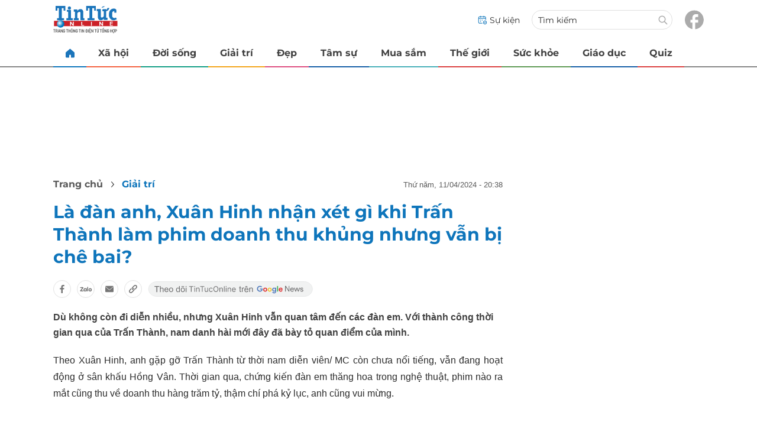

--- FILE ---
content_type: text/html
request_url: https://tintuconline.com.vn/la-dan-anh-xuan-hinh-nhan-xet-gi-khi-tran-thanh-lam-phim-doanh-thu-khung-nhung-van-bi-che-bai-596362.html
body_size: 13185
content:
<!DOCTYPE html>
<html lang="vi" translate="no">
    <head>
        <!-- BEGIN COMPONENT:: COMPONENT1629744 -->
    <meta charset="UTF-8">
    <meta http-equiv="Content-Type" content="text/html; charset=utf-8" />
    <meta name="viewport" content="width=device-width, initial-scale=1, minimum-scale=1, maximum-scale=5, user-scalable=1">    
    <meta name="language" content="vietnamese" />
    <meta name="google" content="notranslate"/>
    <meta name="format-detection" content="telephone=no" />
    <meta name="format-detection" content="email=no" />
        <title>Là đàn anh, Xuân Hinh nhận xét gì khi Trấn Thành làm phim doanh thu khủng</title>
            <meta name="description" content="Dù không còn đi diễn nhiều, nhưng Xuân Hinh vẫn quan tâm đến các đàn em." />
        <meta name="keywords" content="Xuân Hinh , Trấn Thành" />
        <meta name="news_keywords" content="Xuân Hinh , Trấn Thành" />
            <link rel="alternate" type="application/rss+xml" href="https://tintuconline.com.vn/giai-tri.rss">
        <link id="canonical" rel="canonical" href="https://tintuconline.com.vn/la-dan-anh-xuan-hinh-nhan-xet-gi-khi-tran-thanh-lam-phim-doanh-thu-khung-nhung-van-bi-che-bai-596362.html" />
            <meta property="og:description" content="Dù không còn đi diễn nhiều, nhưng Xuân Hinh vẫn quan tâm đến các đàn em. Với thành công thời gian qua của Trấn Thành, nam danh hài mới đây đã bày tỏ quan điểm của mình." itemprop="description" />
            <meta property="og:type" content="article" />
        <meta property="og:url" content="https://tintuconline.com.vn/la-dan-anh-xuan-hinh-nhan-xet-gi-khi-tran-thanh-lam-phim-doanh-thu-khung-nhung-van-bi-che-bai-596362.html" />    
        <meta property="og:title" content="Là đàn anh, Xuân Hinh nhận xét gì khi Trấn Thành làm phim doanh thu khủng nhưng vẫn bị chê bai?" itemprop="name" />
        <meta property="og:image" content="https://ttol.vietnamnetjsc.vn/images/2024/04/11/20/37/sao-viet.jpg?width=0&amp;s=Lq5nhmhT_eCO9peTZyghgg" />
    <meta property="og:site_name" content="tintuconline.com.vn" />
    <!--WebsiteSeo _ CodesVerify-->
    <!-- BEGIN COMPONENT:: COMPONENT5000029 -->
<!--<meta property="fb:pages" content="868192836554915">  -->
<!--<meta name="google-signin-client_id" content="332119470457-94pnj77pdlcpbk4m0gvi2hdej9qg8ath.apps.googleusercontent.com">-->
<!--<link href="https://plus.google.com/101087442200438387860" rel="publisher">-->
<meta property="fb:pages" content="868192836554915">
<meta name="google-signin-client_id" content="332119470457-94pnj77pdlcpbk4m0gvi2hdej9qg8ath.apps.googleusercontent.com">
<link href="https://plus.google.com/101087442200438387860" rel="publisher">

<!-- END COMPONENT:: COMPONENT5000029 -->

    <meta name="REVISIT-AFTER" content="1 DAYS" />
    <meta name="RATING" content="GENERAL" />
    <meta name="DC.title" content="tintuconline.com.vn" />
    <meta name="geo.region" content="VN-HN" />
    <meta name="geo.placename" content="Hà Nội" />
    <meta name="geo.position" content="21.013835;105.831653" />
    <meta name="ICBM" content="21.013835, 105.831653" />
    <meta name="mobile-web-app-capable" content="yes">
    <meta name="apple-mobile-web-app-capable" content="yes" />
            <meta name="robots" content="noarchive, max-snippet:-1, max-image-preview:large, max-video-preview:-1" />
    <link type="image/x-icon" href="https://static.vnncdn.net/v1/tin-tuc-online/icons/favicon-ttol.png" rel="shortcut icon">
    <link rel="apple-touch-icon-precomposed" href="https://res-files.vnncdn.net/vps_images/000001/000003/2025/2/20/72x72-52169.png" sizes="72x72">
    <link rel="apple-touch-icon-precomposed" href="https://res-files.vnncdn.net/vps_images/000001/000003/2025/2/20/144x144-52182.png" sizes="144x144">
    <link rel="apple-touch-icon-precomposed" href="https://res-files.vnncdn.net/vps_images/000001/000003/2025/2/20/57x57-52143.png" sizes="57x57">
    <link rel="apple-touch-icon-precomposed" href="https://res-files.vnncdn.net/vps_images/000001/000003/2025/2/20/144x144-52182.png" sizes="114x114">
    <link rel="nokia-touch-icon" href="https://res-files.vnncdn.net/vps_images/000001/000003/2025/2/20/57x57-52143.png">
    <link rel="apple-touch-icon-precomposed" href="https://res-files.vnncdn.net/vps_images/000001/000003/2025/2/20/144x144-52182.png" sizes="1x1">
<!-- END COMPONENT:: COMPONENT1629744 -->


        <!-- BEGIN COMPONENT:: COMPONENT1629745 -->
<script src="https://res-files.vnncdn.net/files/vnnrootconfig-2.js"></script>
<meta name="format-detection" content="telephone=no">
<!-- END COMPONENT:: COMPONENT1629745 -->


        <!-- BEGIN COMPONENT:: COMPONENT1629746 -->
<meta name="facebook-domain-verification" content="6w99ykae4xibbyw4w6ni82k7u2c60l" />
<meta http-equiv="x-dns-prefetch-control" content="on">
<link rel="dns-prefetch" href="https://comment.vietnamnet.vn"/>
<link rel="dns-prefetch" href="https://infonet.vietnamnet.vn"/>
<link rel="dns-prefetch" href="https://res-files.vnncdn.net"/>
<link rel="dns-prefetch" href="https://static-images.vnncdn.net"/>
<link rel="dns-prefetch" href="https://static2-images.vnncdn.net"/>
<link rel="dns-prefetch" href="https://static.vnncdn.net"/>
<link rel="dns-prefetch" href="https://account.vietnamnet.vn"/>
<link rel="dns-prefetch" href="https://tracking.vietnamnetad.vn"/>
<link rel="dns-prefetch" href="https://img.vietnamnetad.vn"/>
<link rel="dns-prefetch" href="https://log.vietnamnetad.vn"/>
<link rel="dns-prefetch" href="https://vads.net.vn"/>
<link rel="dns-prefetch" href="https://log.vads.net.vn"/>
<link rel="dns-prefetch" href="https://adservice.google.com"/>
<link rel="dns-prefetch" href="https://adservice.google.com.vn"/>
<link rel="dns-prefetch" href="https://fonts.googleapis.com"/>
<link rel="dns-prefetch" href="https://fonts.gstatic.com"/>
<link rel="dns-prefetch" href="https://www.googletagmanager.com"/>
<link rel="dns-prefetch" href="https://www.google-analytics.com"/>
<link rel="dns-prefetch" href="https://pagead2.googlesyndication.com"/>
<link rel="dns-prefetch" href="https://media1.admicro.vn"/>
<link rel="dns-prefetch" href="https://lg1.logging.admicro.vn"/>
<link rel="dns-prefetch" href="https://contineljs.com"/>
<link rel="dns-prefetch" href="https://static.contineljs.com"/>
<link rel="dns-prefetch" href="https://tracking.vnncdn.net"/>
<link rel="dns-prefetch" href="https://track-srv.vietnamnet.vn"/>
<link rel="preconnect" href="https://res-files.vnncdn.net"/>
<link rel="preconnect" href="https://fonts.googleapis.com"/>
<link rel="preconnect" href="https://fonts.gstatic.com"/>
<link rel="preconnect" href="https://www.googletagmanager.com"/>
<link rel="preconnect" href="https://www.google-analytics.com"/>
<link rel="preconnect" href="https://pagead2.googlesyndication.com"/>
<!-- Google Analytics 4 -->
<script async src="https://www.googletagmanager.com/gtag/js?id=G-VB6DJS7XED"></script>
    <script>
        var tracked_url = window.location.pathname + window.location.search + window.location.hash;
        var cate_path = 'giai-tri';
        if(cate_path.length>0)
        {
            tracked_url = '/' + cate_path + tracked_url;
        }
        window.dataLayer = window.dataLayer || [];
        dataLayer.push({
            'ArticleId': '596362',
            'ArticleType': 'Bài thường',
            'ArticleCategory': 'Giải trí',
            'ArticleSubCategory': '',
            'ArticleAuthor': '',
            'ArticlePublishDate': '2024-04-11T20:38:05.000 +07:00',
            'ArticleEvent': '',
            'ArticleLine': '',
            'ArticleFullUrl': tracked_url,
            'ArticleFullText': '',
            'userN': ''
        });
    </script>
    <!-- Global site tag (gtag.js) - Google Analytics 4 -->
    <script>
        window.dataLayer = window.dataLayer || [];
        function gtag(){dataLayer.push(arguments);}
        gtag('js', new Date());
        gtag('config', 'G-VB6DJS7XED');
    </script>
    <!-- Google Tag Manager  -->
    <script>
        (function(w,d,s,l,i){w[l]=w[l]||[];w[l].push({'gtm.start':
        new Date().getTime(),event:'gtm.js'});var f=d.getElementsByTagName(s)[0],
        j=d.createElement(s),dl=l!='dataLayer'?'&l='+l:'';j.async=true;j.src=
        'https://www.googletagmanager.com/gtm.js?id='+i+dl;f.parentNode.insertBefore(j,f);
        })(window,document,'script','dataLayer','GTM-WGQJGGH');
    </script>
    <script type="application/ld+json">
    {
        "@context": "http://schema.org",
        "@type": "BreadcrumbList",
        "itemListElement": [{
        "@type": "ListItem",
        "position": 1,
        "item": "https://tintuconline.com.vn",
        "name": "Trang chủ"
        }
        
,{"@type": "ListItem","position": 2,"name": "Giải trí","item": "https://tintuconline.com.vn/giai-tri"}]
    }
    </script> 
    <script type="application/ld+json">
    {
        "@context": "http://schema.org",
        "@type": "NewsArticle",
        "mainEntityOfPage":{
            "@type":"WebPage",
            "@id":"https://tintuconline.com.vn/la-dan-anh-xuan-hinh-nhan-xet-gi-khi-tran-thanh-lam-phim-doanh-thu-khung-nhung-van-bi-che-bai-596362.html"
        },
        "headline": "Là đàn anh, Xuân Hinh nhận xét gì khi Trấn Thành làm phim doanh thu khủng",
        "image": {
            "@type": "ImageObject",
            "url": "https://ttol.vietnamnetjsc.vn/images/2024/04/11/20/37/sao-viet.jpg?width=0&amp;s=Lq5nhmhT_eCO9peTZyghgg",
            "width": 700,
            "height":400
        },
        "datePublished": "2024-04-11T20:38:05.000 +07:00",
        "dateModified": "2024-04-11T20:38:05.000 +07:00",
        "author": [],
        "publisher": {
            "@type": "Organization",
            "name": "https://tintuconline.com.vn",
            "logo": {
            "@type": "ImageObject",
            "url": "https://res-files.vnncdn.net/vps_images/000001/000003/2025/2/20/144x144-52182.png",
            "width": 130,
            "height": 60
            }
        },
        "description": "Dù không còn đi diễn nhiều, nhưng Xuân Hinh vẫn quan tâm đến các đàn em. Với thành công thời gian qua của Trấn Thành, nam danh hài mới đây đã bày tỏ quan điểm của mình."
    }
    </script>
<script type="text/javascript">
window.AviviD = window.AviviD || {settings:{},status:{}}; AviviD.web_id = "tintuconline"; AviviD.category_id = "20250225000001"; AviviD.tracking_platform = 'likr'; (function(w,d,s,l,i){w[l]=w[l]||[];w[l].push({'gtm.start': new Date().getTime(),event:'gtm.js'});var f=d.getElementsByTagName(s)[0], j=d.createElement(s),dl=l!='dataLayer'?'&l='+l:'';j.async=true;j.src= 'https://www.googletagmanager.com/gtm.js?id='+i+dl+'&timestamp='+new Date().getTime();f.parentNode.insertBefore(j,f); })(window,document,'script','dataLayer','GTM-W9F4QDN'); (function(w,d,s,l,i){w[l]=w[l]||[];w[l].push({'gtm.start': new Date().getTime(),event:'gtm.js'});var f=d.getElementsByTagName(s)[0], j=d.createElement(s),dl=l!='dataLayer'?'&l='+l:'';j.async=true;j.src= 'https://www.googletagmanager.com/gtm.js?id='+i+dl+'&timestamp='+new Date().getTime();f.parentNode.insertBefore(j,f); })(window,document,'script','dataLayer','GTM-MKB8VFG');
</script>
<!-- END COMPONENT:: COMPONENT1629746 -->

        
        <link vnn="vnncss" rel="stylesheet" href="https://res-files.tintuconline.com.vn/vps_jscss/00002/000012/2025/9/5/css-adc27a74e76c4dadb252f578ad354f4a-desktop-1014-59.css?s=UPSo-jvSzk9vE5bedzBdjg" />

        <!-- BEGIN COMPONENT:: COMPONENT1629747 -->

<!-- END COMPONENT:: COMPONENT1629747 -->

        
        
    </head>

    <body>
        <!-- BEGIN COMPONENT:: COMPONENT1629748 -->
<noscript><iframe src="https://www.googletagmanager.com/ns.html?id=GTM-WGQJGGH" height="0" width="0" style="display:none;visibility:hidden"></iframe></noscript>
<!-- End Google Tag Manager (noscript) -->

<input type="hidden" vadscore-url="https://img.vietnamnetad.vn/vadsv2/vadscore.v34.js">
<!-- END COMPONENT:: COMPONENT1629748 -->


        <div class="wrapper">
            <!-- BEGIN COMPONENT:: COMPONENT1629749 -->
    <div id="adzone39" class="vmcadszone banner-top-mashead mobile ads-mobile" data="https://vads.net.vn/Ad?z=39&w=3&domain={p}&isvast=0" style="width: 100vw;min-height: calc(100vw/2);"></div>
<!-- END COMPONENT:: COMPONENT1629749 -->




            <div class="header-anniversary-50years">
                <!-- <style>
                    .header-anniversary-50years .header {
                        background-image: url("https://static.vnncdn.net/v1/tin-tuc-online/backgrounds/bg-pc-header-ttol-2-9-2025.jpg");
                        background-repeat: no-repeat;
                        background-position: 35%;
                        background-size: cover;
                    }

                    .header-anniversary-50years .menus {
                        background: #fff;
                    }

                    @media screen and (max-width: 1023px) {
                        
                    }
                    
                    @media screen and (max-width: 767px) {
                        .header-anniversary-50years {
                            background-image: unset;
                        }

                        .header-anniversary-50years .header {
                            background-image: url("https://static.vnncdn.net/v1/tin-tuc-online/backgrounds/bg-mb-header-ttol-2-9-2025.jpg");
                            background-repeat: no-repeat;
                            background-position: top;
                            background-size: cover;
                        }
                    }
                </style> -->

                <!-- BEGIN COMPONENT:: COMPONENT1629750 -->
<header class="header vnn-header">
    <div class="header__main">
        <div class="header__left">
            <button type="button" class="btn-hamburger" title="Hamburger menu">
                <span class="icon-hamburger" style="background-position: center; background-repeat: no-repeat; background-size: contain;"></span>
            </button>
                <a href='/' class="logo-website">
                    <!-- BEGIN COMPONENT:: COMPONENT1629753 -->


<img class="" src="https://static.vnncdn.net/v1/tin-tuc-online/logos/logo-tin-tuc-online.svg" alt="logotintuconline.svg" />


<!-- END COMPONENT:: COMPONENT1629753 -->

                </a>
            <!-- BEGIN COMPONENT:: COMPONENT1629765 -->
<!-- END COMPONENT:: COMPONENT1629765 -->

        </div>
        <ul class="header__right">       
            <li class="header__right-item">
                <a href="/su-kien">
                    <span class="icon-su-kien"></span>
                    <span>Sự kiện</span>
                </a>
            </li>
            <li class="header__right-item form-search-wrapper">
                <form method="get" action="/tim-kiem" class="form-search">
                    <input type="text" class="field-input" name="q" placeholder="Tìm kiếm">
                    <button class="btn-submit">
                        <span class="icon-search"></span>
                    </button>
                </form>
                <label for="toggleExpand">
                    <span class="icon-search"></span>
                </label>
            </li>
            <li class="header__right-item">
                <a href="https://www.facebook.com/tintuconlinevnn">
                    <span class="icon-fb"></span>
                </a>
            </li>
        </ul>
    </div>

    <input id="toggleExpand" type="checkbox" hidden/>
    <form class="form-search-expand" method="get" action="/tim-kiem">
        <label class="btn-back" for="toggleExpand">
            <img src="https://static.vnncdn.net/v1/tin-tuc-online/icons/icon-back.svg" alt="icon"/>
        </label>
        <input type="text" placeholder="Nhập từ khóa để tìm kiếm..."/ name="q">
        <button class="btn-submit">
            <span class="icon-search"></span>
        </button>
    </form>
</header>
<!-- END COMPONENT:: COMPONENT1629750 -->


                <!-- BEGIN COMPONENT:: COMPONENT1629751 -->

<nav class="menus">
    <div class="menus__wrapper swiper">
        <ul class="menus__list swiper-wrapper">
            <li class="menus__list-item swiper-slide" routerActive="/" exact="true">
                <a href="/" title="tintuconline"><span class="icon-home"></span></a>
            </li>
                    <li class="menus__list-item swiper-slide" routerActive="/xa-hoi">
                            <a title="Xã hội" href="/xa-hoi" data-utm-source="#source=trangchu&medium=menu-top">
                                Xã hội
                            </a>

                    </li>
                    <li class="menus__list-item swiper-slide" routerActive="/doi-song">
                            <a title="Đời sống" href="/doi-song" data-utm-source="#source=trangchu&medium=menu-top">
                                Đời sống
                            </a>

                    </li>
                    <li class="menus__list-item swiper-slide" routerActive="/giai-tri">
                            <a title="Giải trí" href="/giai-tri" data-utm-source="#source=trangchu&medium=menu-top">
                                Giải trí
                            </a>

                    </li>
                    <li class="menus__list-item swiper-slide" routerActive="/dep">
                            <a title="Đẹp" href="/dep" data-utm-source="#source=trangchu&medium=menu-top">
                                Đẹp
                            </a>

                    </li>
                    <li class="menus__list-item swiper-slide" routerActive="/tam-su">
                            <a title="Tâm sự" href="/tam-su" data-utm-source="#source=trangchu&medium=menu-top">
                                Tâm sự
                            </a>

                    </li>
                    <li class="menus__list-item swiper-slide" routerActive="/mua-sam">
                            <a title="Mua sắm" href="/mua-sam" data-utm-source="#source=trangchu&medium=menu-top">
                                Mua sắm
                            </a>

                    </li>
                    <li class="menus__list-item swiper-slide" routerActive="/the-gioi">
                            <a title="Thế giới" href="/the-gioi" data-utm-source="#source=trangchu&medium=menu-top">
                                Thế giới
                            </a>

                    </li>
                    <li class="menus__list-item swiper-slide" routerActive="/suc-khoe">
                            <a title="Sức khỏe" href="/suc-khoe" data-utm-source="#source=trangchu&medium=menu-top">
                                Sức khỏe
                            </a>

                    </li>
                    <li class="menus__list-item swiper-slide" routerActive="/giao-duc">
                            <a title="Giáo dục" href="/giao-duc" data-utm-source="#source=trangchu&medium=menu-top">
                                Giáo dục
                            </a>

                    </li>
                    <li class="menus__list-item swiper-slide" routerActive="/quiz">
                            <a title="Quiz" href="/quiz" data-utm-source="#source=trangchu&medium=menu-top">
                                Quiz
                            </a>

                    </li>
        </ul>
        <div class="menus__pagination">
            <button class="nav-directNext hidden" title="Next">
                <span class="icon-directNext"></span>
            </button>
            <button class="nav-directPrev hidden" title="Previous">
                <span class="icon-directPrev"></span>
            </button>
        </div>
    </div>
</nav>

<!-- BEGIN COMPONENT:: COMPONENT1629752 -->
<div class="hamburger ">
    <div class="hamburger__wrapper">
        <div class="hamburger__head">
            <h2 class="logo-website">
                <a href="/" title="ttol">
                    <!-- BEGIN COMPONENT:: COMPONENT1629753 -->


<img class="" src="https://static.vnncdn.net/v1/tin-tuc-online/logos/logo-tin-tuc-online.svg" alt="logotintuconline.svg" />


<!-- END COMPONENT:: COMPONENT1629753 -->

                </a>
            </h2>
            
            <button class="btn-hamburger" type="button" title="Hamburger menu">
                <span class="icon-close"></span>
            </button>
        </div>
        <div class="hamburger__main">       
                <ul class="hamburger__main-list">
                            <li class="hamburger__main-item">
                                <a  title="Xã hội" href="/xa-hoi">Xã hội</a>
                            </li>
                            <li class="hamburger__main-item">
                                <a  title="Đời sống" href="/doi-song">Đời sống</a>
                            </li>
                            <li class="hamburger__main-item">
                                <a  title="Giải trí" href="/giai-tri">Giải trí</a>
                            </li>
                            <li class="hamburger__main-item">
                                <a  title="Đẹp" href="/dep">Đẹp</a>
                            </li>
                            <li class="hamburger__main-item">
                                <a  title="Tâm sự" href="/tam-su">Tâm sự</a>
                            </li>
                            <li class="hamburger__main-item">
                                <a  title="Mua sắm" href="/mua-sam">Mua sắm</a>
                            </li>
                            <li class="hamburger__main-item">
                                <a  title="Thế giới" href="/the-gioi">Thế giới</a>
                            </li>
                            <li class="hamburger__main-item">
                                <a  title="Sức khỏe" href="/suc-khoe">Sức khỏe</a>
                            </li>
                            <li class="hamburger__main-item">
                                <a  title="Giáo dục" href="/giao-duc">Giáo dục</a>
                            </li>
                            <li class="hamburger__main-item">
                                <a  title="Quiz" href="/quiz">Quiz</a>
                            </li>
                </ul>
        </div>
        <div class="hamburger__bottom">
            <ul class="hamburger__bottom-social">
                <li class="hamburger__bottom-social--item">
                    <a href="/su-kien" class="social-text">Sự kiện</a>
                </li>
                <li class="hamburger__bottom-social--item">
                    <a href="/tuyen-bai">Tuyến bài</a>
                </li>
            </ul>
        </div>
    </div>
</div>
<!-- END COMPONENT:: COMPONENT1629752 -->

<!-- END COMPONENT:: COMPONENT1629751 -->

            </div>

            <!-- BEGIN COMPONENT:: COMPONENT1629755 -->

<div class="vmcadszone desktop ads-desktop mt-20" id="adzone1" data="https://vads.net.vn/Ad?z=1&w=3&domain={p}&isvast=0" style="min-height: 170px;"></div>
<!-- END COMPONENT:: COMPONENT1629755 -->


            <!-- BEGIN COMPONENT:: COMPONENT1629766 -->

<!-- END COMPONENT:: COMPONENT1629766 -->



                    <input type="hidden" id="layoutCustom" data-value="" data-value-layout="COMPONENT1629763" data-type="1">
<!-- BEGIN COMPONENT:: COMPONENT1629802 -->

<!-- BEGIN COMPONENT:: COMPONENT1629772 -->



<script> 
    window.vnnads = {
        url: 'https://tintuconline.com.vn/giai-tri'
    };
</script>

    <input type="hidden" id="queryCatUrl" data-query-caturl="caturl" value="/giai-tri">
    <div style="display:none;" articletrackingv3="true" domain="vietnamnet.vn" categoryalias="/giai-tri" articleid="596362" action="view"></div>


<input type="hidden" class="vnn-user-info"/>
<input type="hidden" data-id="596362" name="currenttitle" class="current-title" title="L&#xE0; &#x111;&#xE0;n anh, Xu&#xE2;n Hinh nh&#x1EAD;n x&#xE9;t g&#xEC; khi Tr&#x1EA5;n Th&#xE0;nh l&#xE0;m phim doanh thu kh&#x1EE7;ng nh&#x1B0;ng v&#x1EAB;n b&#x1ECB; ch&#xEA; bai?">
<input type="hidden" id="infoConfigGlobalId" template-group-id="2019004" data-premium='False'  data-cate-podcast="false" data-display-type='1' data-url-main-cate="/giai-tri" data-objectid-encrypt="ecNr6KgI5Fsea-qEXjKB6g.." data-objectid="596362" data-categoryid="01QKU2" data-pageid="adc27a74e76c4dadb252f578ad354f4a" data-componentid="COMPONENT1629745" data-websiteid="000012" data-catname="chitiet">




<input type="hidden" class="vnn-panorama-module" css='["https://res-files.tintuconline.com.vn/vps_jscss/00002/000012/2025/2/26/panorama-75-1093.css?width=0\u0026s=U8cw6rBK1aEomzPMHMOOtg","https://res-files.tintuconline.com.vn/vps_jscss/00002/000012/2025/2/26/pannellum-59-1094.css?width=0\u0026s=rUhfzYT9z2dDJI9WrWvD9Q"]' script='https://res-files.tintuconline.com.vn/vps_jscss/00002/000012/2025/2/26/vnnpanorama-90-1095.js?width=0&amp;s=KdUqPSIMTE6JCTlshhlmtg'>

<!-- END COMPONENT:: COMPONENT1629772 -->


<!-- BEGIN COMPONENT:: COMPONENT1629773 -->

    <div class="nav-controls nav__controls vnn-nav-control vnn-share-social ">
        <div class="nav-controls__menu">
           <div class="nav-controls__menu-left">
                <button class="nav-controls__menu-btn vnn-control-hamburger-btn action-item--more-1">
                    <span class="icon-hamburger"></span>
                </button>
                <a href="/" class="logo-website">

                    <img src="https://static.vnncdn.net/v1/tin-tuc-online/logos/logo-tin-tuc-online.svg" alt="logotintuconline">
                </a>
            </div>
            <div class="nav-controls__menu-group">
                <button class="item-share vnn-share-social-btn"></button>
                <button class="item-text-range vnn-text-range-btn">Aa</button>
            </div>
        </div>
        <div class="nav-controls__share vnn-nav-control-share">
            <button class="vnn-btn-share facebook" data-url="/la-dan-anh-xuan-hinh-nhan-xet-gi-khi-tran-thanh-lam-phim-doanh-thu-khung-nhung-van-bi-che-bai-596362.html" data-share-type="facebook" title="Chia sẻ với Facebook">
                <img src="https://static.vnncdn.net/v1/2sao/icons/facebook-share-social.svg" alt="share facebook">
                <span>Facebook</span>
            </button>
            <button class="vnn-btn-share email" data-title="L&#xE0; &#x111;&#xE0;n anh, Xu&#xE2;n Hinh nh&#x1EAD;n x&#xE9;t g&#xEC; khi Tr&#x1EA5;n Th&#xE0;nh l&#xE0;m phim doanh thu kh&#x1EE7;ng nh&#x1B0;ng v&#x1EAB;n b&#x1ECB; ch&#xEA; bai?" data-share-type="email" data-url="/la-dan-anh-xuan-hinh-nhan-xet-gi-khi-tran-thanh-lam-phim-doanh-thu-khung-nhung-van-bi-che-bai-596362.html" title="Chia sẻ với Email">
                <img src="https://static.vnncdn.net/v1/2sao/icons/email-share-social.svg" alt="share email">
                <span>Email</span>
            </button>
            <button class="vnn-btn-share zalo" data-title="L&#xE0; &#x111;&#xE0;n anh, Xu&#xE2;n Hinh nh&#x1EAD;n x&#xE9;t g&#xEC; khi Tr&#x1EA5;n Th&#xE0;nh l&#xE0;m phim doanh thu kh&#x1EE7;ng nh&#x1B0;ng v&#x1EAB;n b&#x1ECB; ch&#xEA; bai?" data-url="/la-dan-anh-xuan-hinh-nhan-xet-gi-khi-tran-thanh-lam-phim-doanh-thu-khung-nhung-van-bi-che-bai-596362.html" title="Chia sẻ với Zalo" data-share-type="zalo">
                <img src="https://static.vnncdn.net/v1/2sao/icons/zalo-share-social.svg" alt="share zalo">
                <div class="zalo-share-button" data-href="" data-oaid="579745863508352884" data-layout="4" data-color="blue" data-customize="true"></div>
                <span>Zalo</span>
            </button>
            <button class="vnn-btn-share copy-url" data-share-type="share" data-url="/la-dan-anh-xuan-hinh-nhan-xet-gi-khi-tran-thanh-lam-phim-doanh-thu-khung-nhung-van-bi-che-bai-596362.html" title="Sao chép liên kết">
                <img src="https://static.vnncdn.net/v1/2sao/icons/link-share-social.svg" alt="share link">
                <span>Sao chép liên kết</span>
            </button>
        </div>
        <div class="nav-controls__text vnn-nav-control-text">
            <span class="text-left">Aa</span>
            <input min="100" max="135" value="25" type="range" step="0.5">
            <span class="text-right">Aa</span>
        </div>
    </div>
<!-- END COMPONENT:: COMPONENT1629773 -->


        <div class="main bg-white">
            <div class="container detail-page gap-40 ">
                <div class="container__left not-pl">
                    <!-- BEGIN COMPONENT:: COMPONENT1629774 -->

    <div class="bread-crumb-detail sm-show-time">
        <ul>
            <li>
                <a href="/">
                <span class="show-name-desktop">Trang chủ</span>
                <span class="show-icon-mobile">
                    <img class="icon-home" src="https://static.vnncdn.net/v1/icon/home_mobile.svg"
                        alt="https://static.vnncdn.net/v1/icon/home_mobile.svg" />            
                </span>
                    
                </a>
            </li>
        
                <li>
                    <a href="/giai-tri" title="Giải trí">
                        Giải trí
                    </a>
                </li>
        </ul>
            <div class="bread-crumb-detail__time">
                <p>Thứ Năm, 11/04/2024 - 20:38</p>
            </div>
    </div>
<!-- END COMPONENT:: COMPONENT1629774 -->


                    <div class="content-detail content-detail-type-1 content-mobile-change">

                        <h1 class="content-detail-title">Là đàn anh, Xuân Hinh nhận xét gì khi Trấn Thành làm phim doanh thu khủng nhưng vẫn bị chê bai?</h1>

                        <!-- BEGIN COMPONENT:: COMPONENT1629779 -->



<!-- END COMPONENT:: COMPONENT1629779 -->

                        
                        <!-- BEGIN COMPONENT:: COMPONENT1629781 -->

<!-- END COMPONENT:: COMPONENT1629781 -->


                        <!-- BEGIN COMPONENT:: COMPONENT1629789 -->

<div class="vnn-share-social share-social sm-hidden ">
    <a class="share-social__link facebook vnn-btn-share hidden-md" title="Chia sẻ bài viết lên facebook" href="javasctip:void(0);" data-url="/la-dan-anh-xuan-hinh-nhan-xet-gi-khi-tran-thanh-lam-phim-doanh-thu-khung-nhung-van-bi-che-bai-596362.html"
        data-share-type="facebook">
        <span class="icon"></span>
    </a>
    <a class="share-social__link zalo vnn-btn-share hidden-md" title="Chia sẻ bài viết lên zalo" href="javasctip:void(0);" data-title="Là đàn anh, Xuân Hinh nhận xét gì khi Trấn Thành làm phim doanh thu khủng nhưng vẫn bị chê bai?"
        data-url="/la-dan-anh-xuan-hinh-nhan-xet-gi-khi-tran-thanh-lam-phim-doanh-thu-khung-nhung-van-bi-che-bai-596362.html" data-share-type="zalo">
        <div class="zalo-share-button" data-href="" data-oaid="579745863508352884" data-layout="4" data-color="blue"
            data-customize="true"></div>
        <span class="icon"></span>
    </a>
    <a class="share-social__link email vnn-btn-share hidden-md" title="Chia sẻ bài viết lên email" href="javasctip:void(0);" data-title="Là đàn anh, Xuân Hinh nhận xét gì khi Trấn Thành làm phim doanh thu khủng nhưng vẫn bị chê bai?"
        data-url="/la-dan-anh-xuan-hinh-nhan-xet-gi-khi-tran-thanh-lam-phim-doanh-thu-khung-nhung-van-bi-che-bai-596362.html" data-share-type="email">
        <span class="icon"></span>
    </a>
    <a class="share-social__link share tooltip vnn-btn-share hidden-md" href="javasctip:void(0);" title="Sao chép liên kết" data-url="/la-dan-anh-xuan-hinh-nhan-xet-gi-khi-tran-thanh-lam-phim-doanh-thu-khung-nhung-van-bi-che-bai-596362.html"
        data-share-type="share">
        <span class="tooltiptext" id="myTooltip">Sao chép liên kết</span>
        <span class="icon"></span>
    </a>
        <a class="gg_news" rel="noopener nofollow" target="_blank" alt="Theo dõi Tintuconline trên Google News"
            href="https://news.google.com/publications/CAAqBwgKMJ_izgswzv3lAw?hl=vi&gl=VN&ceid=VN%3Avi">
            <img src="https://static.vnncdn.net/v1/tin-tuc-online/icons/icon-follow-ttol-gg.svg" alt="Theo dõi Tintuconline trên Google News">
        </a>
</div>
<!-- END COMPONENT:: COMPONENT1629789 -->


                        <!-- BEGIN COMPONENT:: COMPONENT1629815 -->

<!-- END COMPONENT:: COMPONENT1629815 -->


                        <!-- BEGIN COMPONENT:: COMPONENT1629808 -->
<!-- END COMPONENT:: COMPONENT1629808 -->


                        <h2 class="content-detail-sapo sm-sapo-mb-0">Dù không còn đi diễn nhiều, nhưng Xuân Hinh vẫn quan tâm đến các đàn em. Với thành công thời gian qua của Trấn Thành, nam danh hài mới đây đã bày tỏ quan điểm của mình.</h2>
                        <div class="maincontent main-content" id="maincontent">
<p style="text-align:justify">Theo&nbsp;Xuân Hinh, anh gặp gỡ&nbsp;Trấn Thành&nbsp;từ thời nam diễn viên/ MC còn chưa nổi tiếng, vẫn đang hoạt động ở sân khấu Hồng Vân. Thời gian qua, chứng kiến đàn em thăng hoa trong nghệ thuật, phim nào ra mắt cũng thu về doanh thu hàng trăm tỷ, thậm chí phá kỷ lục, anh cũng vui mừng.</p>

<p style="text-align: center;"><em><picture><!--[if IE 9]><video style="display: none;"><![endif]--><source data-srcset="https://ttol.vietnamnetjsc.vn/images/2024/04/11/20/38/photo-2-17128388850291852896830.jpg?width=0&amp;s=Hjum770JCwPG_uxGCQiS-Q" media="--large"><!--[if IE 9]></video><![endif]--><img style="height:775px; width:640px" src="[data-uri]" data-original="https://ttol.vietnamnetjsc.vn/images/2024/04/11/20/38/photo-2-17128388850291852896830.jpg?width=0&amp;s=Hjum770JCwPG_uxGCQiS-Q" class="lazy " data-srcset="https://ttol.vietnamnetjsc.vn/images/2024/04/11/20/38/photo-2-17128388850291852896830.jpg?width=0&amp;s=Hjum770JCwPG_uxGCQiS-Q" alt="Là đàn anh, Xuân Hinh nhận xét gì khi Trấn Thành làm phim doanh thu khủng nhưng vẫn bị chê bai?-1" data-thumb-small-src="https://ttol.vietnamnetjsc.vn/images/2024/04/11/20/38/photo-2-17128388850291852896830.jpg?width=260&amp;s=M9jTTsumNtjL18_aArvEzA"></picture></em></p>

<p style="text-align: center;"><em>Danh hài Xuân Hinh</em></p>

<p style="text-align:justify">Danh hài đất Bắc dành nhiều lời khen cho Trấn Thành<em>: "Cậu ấy còn trẻ nhưng đã rất tài hoa, dám tự bỏ tiền ra làm tác phẩm được nhiều người yêu thích. Điều này rất đáng quý. Còn về thành công của Trấn Thành, tôi nghĩ, vì cậu ấy nhất tâm làm, nên ông trời ban lộc thôi".</em></p>

<p style="text-align:justify">Khi được hỏi suy nghĩ thế nào về việc ngôi sao phim&nbsp;<em>Mai</em>&nbsp;thành công rực rỡ, nhưng vẫn có người khen, kẻ chê, Xuân Hinh bày tỏ:&nbsp;<em>"Có câu: Nhân vô thập toàn. Không ai hoàn hảo, không ai được lòng tất cả mọi người. Bản thân tôi cũng vậy thôi. Vì thế, chúng ta nên nhìn vào mặt tích cực".</em></p>

<p style="text-align:justify">Nghệ sĩ gạo cội chia sẻ thêm:&nbsp;<em>"Khi bỏ tiền túi ra làm, chẳng ai muốn đứa con tinh thần của mình dở. Tác phẩm cũng như mâm cơm ấy, mâm này có dưa cà, mâm kia có thịt cả. Người nào thích món ăn nào thì lựa chọn mâm đó, tùy theo khẩu vị, cảm xúc của từng người.</em></p>

<p style="text-align:justify"><picture><!--[if IE 9]><video style="display: none;"><![endif]--><source data-srcset="https://ttol.vietnamnetjsc.vn/images/2024/04/11/20/38/photo-1-1712838882942218705272.jpg?width=0&amp;s=OEwUL4YS9pRlyIdXcwjyAw" media="--large"><!--[if IE 9]></video><![endif]--><img style="height:427px; width:640px" src="[data-uri]" data-original="https://ttol.vietnamnetjsc.vn/images/2024/04/11/20/38/photo-1-1712838882942218705272.jpg?width=0&amp;s=OEwUL4YS9pRlyIdXcwjyAw" class="lazy " data-srcset="https://ttol.vietnamnetjsc.vn/images/2024/04/11/20/38/photo-1-1712838882942218705272.jpg?width=0&amp;s=OEwUL4YS9pRlyIdXcwjyAw" alt="Là đàn anh, Xuân Hinh nhận xét gì khi Trấn Thành làm phim doanh thu khủng nhưng vẫn bị chê bai?-2" data-thumb-small-src="https://ttol.vietnamnetjsc.vn/images/2024/04/11/20/38/photo-1-1712838882942218705272.jpg?width=260&amp;s=D7u76aZ8M4qnhIybxaznNA"></picture></p>

<p style="text-align: center;"><em>Trước thành công của Trấn Thành, Xuân Hinh bày tỏ anh vui cho đàn em, và mong muốn khán giả hãy yêu thương, ủng hộ cho ngôi sao phim Mai</em></p>

<p style="text-align:justify"><em>Là đàn anh, tôi luôn muốn động viên, khích lệ, để các em có động lực sáng tạo. Giờ mà thấy mầm cây đang lên, mình lại dùng ngón tay miết một cái thì còn nói làm gì nữa. Các cụ có câu: Con hơn cha là nhà có phúc, thế hệ sau hơn thế hệ trước là đất nước vinh quang. Thấy lớp trẻ phát triển, tôi mừng thay cho các em. Khi các em gặp chuyện này, chuyện kia, tôi nghĩ mà thương lắm.</em></p>

<p style="text-align:justify"><em>Tôi cũng mong khán giả ủng hộ những nghệ sĩ tự bỏ tiền túi ra làm tác phẩm có giá trị như Trấn Thành. Chúng ta nên như người đỡ đẻ ấy, khi một tác phẩm tốt chào đời, đừng đứng ở đầu giường mà dọa: 'Mày mà ra là bà cho mày biết tay'. Thay vào đó, hãy tạo thêm động lực để giúp tác phẩm đó được sinh ra đời".</em></p>

<p style="text-align:justify">Được biết, ở tuổi ngoài 60, dù không còn đi diễn nhiều, nhưng Xuân Hinh vẫn quan tâm đến các đàn em trong nghề. Danh hài cho biết, sắp tới nếu còn sức khỏe, anh mong muốn tuyển những người có tài năng, tâm đức nhưng hoàn cảnh khó khăn về đào tạo.<em>&nbsp;"Tôi mong dạy dỗ, giúp đỡ các em có cái nghề, kiếm được tiền từ nghề và yêu nghệ thuật chèo"</em>, anh nói.</p>

<p style="text-align: right;"><em>Theo&nbsp;Đời sống pháp luật</em></p>

<div style="width: auto;background: #e4e4e4;padding: 15px;display: block;clear: both;border-radius: 5px;overflow:hidden;max-width: 100%;"><a href="/sao/nu-diva-dinh-dam-che-tran-thanh-khong-biet-hat-la-ai-n-596035.html" style="display: inline-block;width: 25%;float: left;margin-right:10px;"><picture><!--[if IE 9]><video style="display: none;"><![endif]--><source data-srcset="https://ttol.vietnamnetjsc.vn/images/2024/04/09/07/12/sao-viet.jpg?width=0&amp;s=UHeiWOfNlLMn498nbWzu_Q" media="--large"><!--[if IE 9]></video><![endif]--><img style="max-width:100% !important; min-width:inherit" src="[data-uri]" data-original="https://ttol.vietnamnetjsc.vn/images/2024/04/09/07/12/sao-viet.jpg?width=0&amp;s=UHeiWOfNlLMn498nbWzu_Q" class="lazy ingorestyle" data-srcset="https://ttol.vietnamnetjsc.vn/images/2024/04/09/07/12/sao-viet.jpg?width=0&amp;s=UHeiWOfNlLMn498nbWzu_Q" alt="Là đàn anh, Xuân Hinh nhận xét gì khi Trấn Thành làm phim doanh thu khủng nhưng vẫn bị chê bai?-3" data-thumb-small-src="https://ttol.vietnamnetjsc.vn/images/2024/04/09/07/12/sao-viet.jpg?width=260&amp;s=9WnUq8FPwRvkZKbUwuyv8w"></picture></a><a href="/vnn/giai-tri/sao/" style="color: #ff0000;text-decoration: none;font-size: 13px;font-weight:400;width: calc(75% - 10px);display: inline-block;">Sao</a>

<div class="embed-news-title"><a href="/sao/nu-diva-dinh-dam-che-tran-thanh-khong-biet-hat-la-ai-n-596035.html">Nữ diva đình đám chê Trấn Thành không biết hát là ai?</a></div>
</div>                        </div>


                    </div>

                    <!-- BEGIN COMPONENT:: COMPONENT1629821 -->


<!-- END COMPONENT:: COMPONENT1629821 -->


                    <!-- BEGIN COMPONENT:: COMPONENT1629809 -->
<!-- END COMPONENT:: COMPONENT1629809 -->

                    
                    <!-- BEGIN COMPONENT:: COMPONENT1629777 -->
<div id="vnnid-box-vote" pageType="6" idType="596362" class="vote-news-detail vote-news-type-1 flex justify-center"></div>
<!-- END COMPONENT:: COMPONENT1629777 -->

                    
                    <!-- BEGIN COMPONENT:: COMPONENT1629787 -->
<script src="https://uat-cms-files.vietnamnet.vn/vps_jscss/000001/000007/2024/12/26/vnncollectinformationmodule-435.js"></script>

<div class="collectInfomationBox"></div>
<!-- END COMPONENT:: COMPONENT1629787 -->


                    <!-- BEGIN COMPONENT:: COMPONENT1629788 -->
<!-- END COMPONENT:: COMPONENT1629788 -->


                    <!-- BEGIN COMPONENT:: COMPONENT1629843 -->

<div class="vmcadszone mobile ads-mobile " id="adzone93" data="https://vads.net.vn/Ad?z=93&w=3&domain={p}&isvast=0"></div>
<!-- END COMPONENT:: COMPONENT1629843 -->


                    <!-- BEGIN COMPONENT:: COMPONENT1629784 -->


        <div class="related-news bg-blue-pale pt-24 mt-20">
            <div class="related-news__heading">
                <div class="title__page d-flex align-items-start justify-content-between ">
                    <div class="title__page--left d-flex align-items-center">
                        <h2 class="d-block text-upper title__page--name">Tin liên quan</h2> 
                    </div>
                </div>
            </div>
            <ul>
                    <li>
                        <h3>
                            <a href="/khi-nao-ngoi-sao-tran-thanh-chiu-lui-lai-phia-sau-593564.html" title="Khi nào "ngôi sao" Trấn Thành chịu lùi lại phía sau?" data-utm-source="#vnn_source=chitiet&amp;vnn_medium=tinlienquan1">
                                Khi nào "ngôi sao" Trấn Thành chịu lùi lại phía sau?
                            </a>
                        </h3>
                    </li>
                    <li>
                        <h3>
                            <a href="/mai-chot-doanh-thu-520-ty-dong-tran-thanh-dua-phim-den-200-rap-quoc-te-594374.html" title=""Mai" chốt doanh thu 520 tỷ đồng, Trấn Thành đưa phim đến 200 rạp quốc tế" data-utm-source="#vnn_source=chitiet&amp;vnn_medium=tinlienquan2">
                                "Mai" chốt doanh thu 520 tỷ đồng, Trấn Thành đưa phim đến 200 rạp quốc tế
                            </a>
                        </h3>
                    </li>
                    <li>
                        <h3>
                            <a href="/nguoi-mau-duc-tien-khoe-vuon-nha-tai-my-toi-co-ca-mai-lan-dao-ma-khong-duoc-500-ty-nhu-tran-thanh-594987.html" title="Người mẫu Đức Tiến khoe vườn nhà tại Mỹ: "Tôi có cả mai lẫn đào mà không được 500 tỷ như Trấn Thành"" data-utm-source="#vnn_source=chitiet&amp;vnn_medium=tinlienquan3">
                                Người mẫu Đức Tiến khoe vườn nhà tại Mỹ: "Tôi có cả mai lẫn đào mà không được 500 tỷ như Trấn Thành"
                            </a>
                        </h3>
                    </li>
            </ul>
        </div>

<!-- END COMPONENT:: COMPONENT1629784 -->


                    <!-- BEGIN COMPONENT:: COMPONENT1629781 -->

<!-- END COMPONENT:: COMPONENT1629781 -->


                    <!-- BEGIN COMPONENT:: COMPONENT1629789 -->

<div class="vnn-share-social share-social regular-post ">
    <a class="share-social__link facebook vnn-btn-share hidden-md" title="Chia sẻ bài viết lên facebook" href="javasctip:void(0);" data-url="/la-dan-anh-xuan-hinh-nhan-xet-gi-khi-tran-thanh-lam-phim-doanh-thu-khung-nhung-van-bi-che-bai-596362.html"
        data-share-type="facebook">
        <span class="icon"></span>
    </a>
    <a class="share-social__link zalo vnn-btn-share hidden-md" title="Chia sẻ bài viết lên zalo" href="javasctip:void(0);" data-title="Là đàn anh, Xuân Hinh nhận xét gì khi Trấn Thành làm phim doanh thu khủng nhưng vẫn bị chê bai?"
        data-url="/la-dan-anh-xuan-hinh-nhan-xet-gi-khi-tran-thanh-lam-phim-doanh-thu-khung-nhung-van-bi-che-bai-596362.html" data-share-type="zalo">
        <div class="zalo-share-button" data-href="" data-oaid="579745863508352884" data-layout="4" data-color="blue"
            data-customize="true"></div>
        <span class="icon"></span>
    </a>
    <a class="share-social__link email vnn-btn-share hidden-md" title="Chia sẻ bài viết lên email" href="javasctip:void(0);" data-title="Là đàn anh, Xuân Hinh nhận xét gì khi Trấn Thành làm phim doanh thu khủng nhưng vẫn bị chê bai?"
        data-url="/la-dan-anh-xuan-hinh-nhan-xet-gi-khi-tran-thanh-lam-phim-doanh-thu-khung-nhung-van-bi-che-bai-596362.html" data-share-type="email">
        <span class="icon"></span>
    </a>
    <a class="share-social__link share tooltip vnn-btn-share hidden-md" href="javasctip:void(0);" title="Sao chép liên kết" data-url="/la-dan-anh-xuan-hinh-nhan-xet-gi-khi-tran-thanh-lam-phim-doanh-thu-khung-nhung-van-bi-che-bai-596362.html"
        data-share-type="share">
        <span class="tooltiptext" id="myTooltip">Sao chép liên kết</span>
        <span class="icon"></span>
    </a>
        <a class="gg_news" rel="noopener nofollow" target="_blank" alt="Theo dõi Tintuconline trên Google News"
            href="https://news.google.com/publications/CAAqBwgKMJ_izgswzv3lAw?hl=vi&gl=VN&ceid=VN%3Avi">
            <img src="https://static.vnncdn.net/v1/tin-tuc-online/icons/icon-follow-ttol-gg.svg" alt="Theo dõi Tintuconline trên Google News">
        </a>
</div>
<!-- END COMPONENT:: COMPONENT1629789 -->


                    <!-- BEGIN COMPONENT:: COMPONENT1629782 -->



<div class="topic-box mt-20"> 

        <div class="topic-box__anotherTag">
            <div class="anotherTag-title">Các chủ đề khác:</div>
                <li class="anotherTag-item">
                    <h3 title="Trấn Thành">
                        <a href="/tran-thanh-tag208368.html" title="Trấn Thành">
                            Trấn Thành
                        </a>
                    </h3>
                </li>
                <li class="anotherTag-item">
                    <h3 title="Xuân Hinh">
                        <a href="/xuan-hinh-tag222600.html" title="Xuân Hinh">
                            Xuân Hinh
                        </a>
                    </h3>
                </li>
        </div>
</div>
<!-- END COMPONENT:: COMPONENT1629782 -->


                    <!-- BEGIN COMPONENT:: COMPONENT1629810 -->
<div class="vmcadszone mt-15 desktop ads-desktop" id="adzone92" data="https://vads.net.vn/Ad?z=92&w=3&domain={p}&isvast=0"></div>
<!-- END COMPONENT:: COMPONENT1629810 -->


                    <!-- BEGIN COMPONENT:: COMPONENT1629811 -->
<div id="adzone46" class="vmcadszone mb-20 desktop ads-desktop" data="https://vads.net.vn/Ad?z=46&w=3&domain={p}&isvast=0"></div>
<div id="adzone78" class="vmcadszone mb-20 desktop ads-desktop" data="https://vads.net.vn/Ad?z=78&w=3&domain={p}&isvast=0"></div>
<div id="adzone66" class="vmcadszone hidden desktop ads-desktop" data="https://vads.net.vn/Ad?z=66&w=3&domain={p}&isvast=0"></div>
<div id="adzone63" class="vmcadszone hidden desktop ads-desktop" data="https://vads.net.vn/Ad?z=63&w=3&domain={p}&isvast=0"></div>
<div id="adzone37" class="vmcadszone hidden desktop ads-desktop" data="https://vads.net.vn/Ad?z=37&w=3&domain={p}&isvast=0"></div>
<!-- END COMPONENT:: COMPONENT1629811 -->



                    <!-- BEGIN COMPONENT:: COMPONENT1629812 -->
<div class="vmcadszone mobile ads-mobile" id="adzone72" data="https://vads.net.vn/Ad?z=72&w=3&domain={p}&isvast=0"></div>
<div class="vmcadszone mobile ads-mobile" id="adzone61" data="https://vads.net.vn/Ad?z=61&w=3&domain={p}&isvast=0"></div>
<div class="vmcadszone mobile ads-mobile" id="adzone71" data="https://vads.net.vn/Ad?z=71&w=3&domain={p}&isvast=0"></div>
<div class="vmcadszone mobile ads-mobile" id="adzone62" data="https://vads.net.vn/Ad?z=62&w=3&domain={p}&isvast=0"></div>
<div class="vmcadszone mobile ads-mobile" id="adzone88" data="https://vads.net.vn/Ad?z=88&w=3&domain={p}&isvast=0"></div>
<!-- END COMPONENT:: COMPONENT1629812 -->


                    <!-- BEGIN COMPONENT:: COMPONENT1629822 -->
<div id="adzone40" class="vmcadszone banner-advertisement mb mobile" data="https://vads.net.vn/Ad?z=40&w=3&domain={p}&isvast=0"></div>
<!-- END COMPONENT:: COMPONENT1629822 -->



                        <div class="vnn-series-section mt-20 mb-20 series-section-v3" data-category-id="01QKU2" data-top-article="3" data-top-series="3" data-device="d|t|m" data-vnn-utm-source="#vnn_source=chitiet&vnn_medium=tuyenbai"></div>

                        <div class="vnn-event-section component__event--box mb-20 event-section-v3" data-category-id="01QKU2" data-top-article="3" data-top-event="3" data-device="m" data-vnn-utm-source="#vnn_source=chitiet&vnn_medium=sukien"></div>

                </div>

                <div class="container__right">
                    <!-- BEGIN COMPONENT:: COMPONENT1629790 -->

<div class="my-20 vmcadszone desktop ads-desktop" id="adzone11" data="https://vads.net.vn/Ad?z=11&w=3&domain={p}&isvast=0" style="min-height: 250px;">              
</div>
<!-- END COMPONENT:: COMPONENT1629790 -->


                    <!-- BEGIN COMPONENT:: COMPONENT1629791 -->
<div class="mb-20 vmcadszone desktop ads-desktop" id="adzone12" data="https://vads.net.vn/Ad?z=12&w=3&domain={p}&isvast=0" style="min-height: 250px;"> </div>
<!-- END COMPONENT:: COMPONENT1629791 -->


                            <div class="vnn-event-section component__event--box my-20 mb-20 event-section-v3" data-category-id="01QKU2" data-top-article="3" data-top-event="3" data-device="d|t" data-vnn-utm-source="#vnn_source=chitiet&vnn_medium=sukien"></div>
<!-- BEGIN COMPONENT:: COMPONENT1629794 -->
<!-- END COMPONENT:: COMPONENT1629794 -->
                    <!-- BEGIN COMPONENT:: COMPONENT1629793 -->

<div class="vmcadszone desktop ads-desktop mb-20" id="adzone17" data="https://vads.net.vn/Ad?z=17&w=3&domain={p}&isvast=0"></div>
<!-- END COMPONENT:: COMPONENT1629793 -->

                </div>
            </div>  

            <div class="container detail-page gap-40">
                <div class="container__left not-pl">
                    <h2 class="title-news-same-article mb-20">Tin nổi bật</h2>
                    
                    <div class="vnn-articles-list vnn-articles-list1 listPostByCate" data-vnn-utm-source="#vnn_source=chitiet&vnn_medium=cungchuyemuc" data-number-skeleton="10"></div>
                    <div class="articles-list2 vnn-articles-list listPostByCate vnn-articles-list2 vnn-articles-load-more" data-number-skeleton="5" data-load-more-page-size="10" data-load-more-page-index="2"> </div>

                    <!-- BEGIN COMPONENT:: COMPONENT1629838 -->

<div class="banner-advertisement vmcadszone mobile " id="adzone41" data="https://vads.net.vn/Ad?z=41&w=3&domain={p}&isvast=0"></div>
<!-- END COMPONENT:: COMPONENT1629838 -->


                </div>

                <div class="container__right">

                    <!-- BEGIN COMPONENT:: COMPONENT1629873 -->

<div class="component__read--box newNews-box mb-20" device="mobile|tablet|desktop" utm-source="#source=chitiet&amp;medium=box_tinmoi" websiteid="000012" pageid="adc27a74e76c4dadb252f578ad354f4a" componentid="COMPONENT1629745"></div>

<!-- END COMPONENT:: COMPONENT1629873 -->


                    <!-- BEGIN COMPONENT:: COMPONENT1629795 -->

<div class="vmcadszone desktop ads-desktop mb-20" id="adzone105" data="https://vads.net.vn/Ad?z=105&w=3&domain={p}&isvast=0" style="min-height: 500px;">                        
</div>
<!-- END COMPONENT:: COMPONENT1629795 -->


                    <!-- BEGIN COMPONENT:: COMPONENT1629796 -->

<div class="vmcadszone desktop ads-desktop sticky top-65" id="adzone18" data="https://vads.net.vn/Ad?z=18&w=3&domain={p}&isvast=0" style="min-height: 500px;">                
</div>
<!-- END COMPONENT:: COMPONENT1629796 -->

                </div>
            </div>
        </div>

<!-- END COMPONENT:: COMPONENT1629802 -->




            <!-- BEGIN COMPONENT:: COMPONENT1629756 -->

<div class="flex justify-center vmcadszone ads-desktop desktop my-20" id="adzone109" data="https://vads.net.vn/Ad?z=109&w=3&domain={p}&isvast=0"></div>
<!-- END COMPONENT:: COMPONENT1629756 -->


            <!-- BEGIN COMPONENT:: COMPONENT1629839 -->
<div class="vmcadszone vnn-ads-bottom desktop ads-desktop" id="adzone73" data="https://vads.net.vn/Ad?z=73&w=3&domain={p}&isvast=0"></div>
<div class="vmcadszone vnn-ads-bottom desktop ads-desktop" id="adzone128" data="https://vads.net.vn/Ad?z=128&w=3&domain={p}&isvast=0"></div>
<div class="vmcadszone vnn-ads-bottom desktop ads-desktop" id="adzone129" data="https://vads.net.vn/Ad?z=129&w=3&domain={p}&isvast=0"></div>
<!-- END COMPONENT:: COMPONENT1629839 -->


            <!-- BEGIN COMPONENT:: COMPONENT1629758 -->
<div class="vmcadszone mobile ads-mobile" id="adzone33" data="https://vads.net.vn/Ad?z=33&w=3&domain={p}&isvast=0"> </div>
<div class="vmcadszone mobile ads-mobile" id="adzone104" data="https://vads.net.vn/Ad?z=104&w=3&domain={p}&isvast=0"> </div>
<!-- END COMPONENT:: COMPONENT1629758 -->


            <!-- BEGIN COMPONENT:: COMPONENT1629759 -->
<div class="back-to-top hidden">
    <a href="javascript:;" id="backToTopId" title="Trở lại đầu trang">
        <img src="https://static.vnncdn.net/v1/2sao/icons/back-top-2sao.svg" alt="Trở lại đầu trang">
    </a>
</div>
<!-- END COMPONENT:: COMPONENT1629759 -->


            <!-- BEGIN COMPONENT:: COMPONENT1629760 -->

<footer class="footer">
        <div class="footer__menus">
            <div class="footer__menus-item">
                <a href="/">
                    <span class="icon-home"></span>
                </a>
            </div>
                <div class="footer__menus-item">
                    <a title="Xã hội" href="/xa-hoi">Xã hội</a>
                </div>
                <div class="footer__menus-item">
                    <a title="Đời sống" href="/doi-song">Đời sống</a>
                </div>
                <div class="footer__menus-item">
                    <a title="Giải trí" href="/giai-tri">Giải trí</a>
                </div>
                <div class="footer__menus-item">
                    <a title="Đẹp" href="/dep">Đẹp</a>
                </div>
                <div class="footer__menus-item">
                    <a title="Tâm sự" href="/tam-su">Tâm sự</a>
                </div>
                <div class="footer__menus-item">
                    <a title="Mua sắm" href="/mua-sam">Mua sắm</a>
                </div>
                <div class="footer__menus-item">
                    <a title="Thế giới" href="/the-gioi">Thế giới</a>
                </div>
                <div class="footer__menus-item">
                    <a title="Sức khỏe" href="/suc-khoe">Sức khỏe</a>
                </div>
                <div class="footer__menus-item">
                    <a title="Giáo dục" href="/giao-duc">Giáo dục</a>
                </div>
                <div class="footer__menus-item">
                    <a title="Quiz" href="/quiz">Quiz</a>
                </div>
        </div>        
    <div class="footer__main">
        <div class="footer__info">
            <h2 class="logo-website">
                <a href="/">
                    <!-- BEGIN COMPONENT:: COMPONENT1629754 -->

<img class="" src="https://static.vnncdn.net/v1//tin-tuc-online/logos/logo-tin-tuc-online-min.svg" alt="Trang tin t&#x1EE9;c gi&#x1EA3;i tr&#xED; x&#xE3; h&#x1ED9;i d&#xE0;nh cho gi&#x1EDB;i tr&#x1EBB;" />
<!-- END COMPONENT:: COMPONENT1629754 -->

                </a>
            </h2>

            <div class="footer__info-desc">
                TRANG THÔNG TIN ĐIỆN TỬ TỔNG HỢP CỦA CÔNG TY CỔ PHẦN TRUYỀN THÔNG VIETNAMNET
            </div>

            <ul class="footer__info-location">
                <li><span>Địa chỉ:</span> Tòa nhà C’land, số 156 ngõ Xã Đàn 2, Đống Đa, Hà Nội</li>
                <li><span>Điện thoại:</span> 094 388 8166</li>
                <li><span>Email:</span> ttol@vietnamnet.vn</li>
                <li><span>Chịu trách nhiệm nội dung:</span> Trương Thị Minh Hưng</li>
            </ul>
        </div>
        <div class="footer__contact">
            <div class="footer__contact-social">
                <a href="https://vads.vn/" class="social-text">Liên hệ quảng cáo</a>
            </div>

            <div class="footer__contact-desc">
                CÔNG TY CỔ PHẦN TRUYỀN THÔNG VIETNAMNET
            </div>

            <div class="footer__contact-hotlines">
                <div class="footer__contact-hotline">
                    <label>
                        Hà Nội
                    </label>
                    <ul>
                        <li>Tel: 04 3772 7988 - Hotline: 0919 405 885</li>
                        <li>Email: vietnamnetjsc.hn@vietnamnet.vn</li>
                    </ul>
                </div>
                <div class="footer__contact-hotline">
                    <label>
                        TP. HCM
                    </label>
                    <ul>
                        <li>Tel: 028 38 181 436 - Hotline: 0919 405 885</li>
                        <li>Email: vietnamnetjsc.hcm@vietnamnet.vn</li>
                    </ul>
                </div>
            </div>
        </div>

        <div class="footer__license">
            Giấy phép hoạt động số 2441/GP - TTĐT do Sở Thông Tin & Truyền Thông Thành Phố Hà Nội cấp ngày 20/6/2018
        </div>
    </div>
</footer>
<!-- END COMPONENT:: COMPONENT1629760 -->

        </div>
        
        <script vnn="vnnjs" type="text/javascript" src="https://res-files.tintuconline.com.vn/vps_jscss/00002/000012/2025/9/5/js-adc27a74e76c4dadb252f578ad354f4a-desktop-1014-60.js?s=YbYDc6W_tklLelEstkjVoQ"></script>

        <!-- BEGIN COMPONENT:: COMPONENT1629761 -->

<script type="text/javascript" src="https://res-files.tintuconline.com.vn/vps_jscss/00002/000012/2025/2/26/vnnvotemodule-106-1108.js"></script>
<script defer>
    document.addEventListener("DOMContentLoaded", function () {
        vnnvotemodule.onInit({
            selector: "#vnnid-box-vote",
            domain: "https://tintuconline.com.vn",
            urlCss: "https://res-files.tintuconline.com.vn/vps_jscss/00002/000012/2025/2/26/main-115-1107.css",
            urlJs: "https://res-files.tintuconline.com.vn/vps_jscss/00002/000012/2025/2/26/votemodules-614-1109.js"
        });
    })
</script>
<!-- END COMPONENT:: COMPONENT1629761 -->


        <!-- BEGIN COMPONENT:: COMPONENT1629762 -->

<!-- script tracking -->
<script defer="">
    if ((window.location.hash !== '' && /#source=/.test(window.location.hash)) || (window.location.search !== '' && /#source=/.test(window.location.search))) {
        var _utmSource = ((window.location.hash !== '') ? window.location.hash : window.location.search).replace(/^[#,?]+/g, '').split('&');
        if (_utmSource) {
            window.utmSource = {};
            for (var i = 0; i < _utmSource.length; i++) {
                var o = _utmSource[i].split('=');
                if (o.length == 2) window.utmSource[o[0]] = o[1];
            }
            window.dataLayer = window.dataLayer || [];
            dataLayer.push({
                'source': window.utmSource.source ? window.utmSource.source : null
            });
            dataLayer.push({
                'medium': window.utmSource.medium ? window.utmSource.medium : null
            });
            dataLayer.push({
                'campaign': window.utmSource.campaign ? window.utmSource.campaign : null
            });
            dataLayer.push({
                'term': window.utmSource.term ? window.utmSource.term : null
            });
            dataLayer.push({
                'thumb': window.utmSource.thumb ? window.utmSource.thumb : null
            });
        }
        window.history.replaceState(false, false, window.location.protocol + '//' + window.location.hostname + window.location.pathname + (window.location.search != '' ? '' : window.location.search));
        }
        document.addEventListener('click', function (event) {
        var el;
        if (event.target.nodeName === 'A') {
            el = event.target;
        } else {
            el = event.target.closest('a');
        }
        if (el && el.hasAttribute('data-utm-source')) {
            if (el.href && el.href !== window.location.href && el.href !== window.location.href + '#') {
                event.preventDefault();
                var data_utm_source = el.getAttribute('data-utm-source');
                var targetA = el.getAttribute('target');
                if(event.ctrlKey || (targetA && targetA==='_blank')){
                    window.open(el.href + (/^#/.test(data_utm_source) ? data_utm_source : '#' + data_utm_source),'_blank');
                } else {
                    window.location = el.href + (/^#/.test(data_utm_source) ? data_utm_source : '#' + data_utm_source);
                }  
            }
        }
    });
    $('img').on("error", function () {
        var img = $(this);
        try {
            var src = img.attr('src');
            if (src.indexOf('&d=') > -1 || src.indexOf('?d=') > -1) return;
            if(src.indexOf('images.vnncdn.net') > -1){
                if(src.indexOf('?') > -1) {
                    img.attr('src', src+'&d='+new Date().getTime());
                }else{
                    img.attr('src', src+'?d='+new Date().getTime());
                }
                console.log('reload-img-' + img.attr('src'));
            }            
        } catch (ex) { }
    });

</script>

<script defer="">
    // vnnidmodule.onInit({
        // commentUrl: 'https://uat-comment.vietnamnet.vn/comments',
        // accountUrl: 'https://uat-id.vietnamnet.vn',
        // trackingUrl: 'https://vnn-tracking.vnncdn.net',
        // domainCookie: '.tintuconline.com.vn'
        // trackingNewConfig: {
        //     url: 'https://uat-tracking.vietnamnet.vn',
        //     app_id: 'APP000002'
        // }
    // });

    $(document).ready(function () {
        var iframes=document.querySelectorAll('iframe');
        if(iframes&&iframes.length>0){
            iframes.forEach(function(iframe){
                var iframeSrc=iframe.src;
                if(iframeSrc.indexOf('embed.vietnamnettv.vn')>-1||iframeSrc.indexOf('embed.vietnamnet.vn')>-1||iframeSrc.indexOf('embed.vnncdn.net')>-1){
                    if(iframeSrc.indexOf('?')>-1){
                        iframe.src=iframeSrc+'&domain='+window.vnnads.url
                    }else{
                        iframe.src=iframeSrc+'?domain='+window.vnnads.url
                    }
                }
            })
        }
        

        let tvcategoryalias = 'trangchu';
        if ($("#infoConfigGlobalId").length > 0) {
            const utmcatname = $("#infoConfigGlobalId").attr('data-utm-catname');
            if(utmcatname !== undefined)
            {
                tvcategoryalias = utmcatname;
                if(utmcatname.charAt(0) === '/')
                {
                    tvcategoryalias = utmcatname.substring(1);
                }

                // tvcategoryalias = tvcategoryalias.replaceAll('-','');
            }
        }
        
        //logo header
        if($(".header__logo") !== undefined)
        {
            var urllogoutm = "#source="+ tvcategoryalias +"&medium=logo-top";
            $(".header__logo a").attr("data-utm-source", urllogoutm);
        }

        //menu header
        if($(".mainNav__list") !== undefined && $(".mainNav__list li").length > 0)
        {
            $(".mainNav__list li:not(.no-action)").find("a:not(.no-check-utm-source)").each(function() {            
                var urlcatenameutm = "#source="+ tvcategoryalias +"&medium=menu-top";	
                $(this).attr("data-utm-source", urlcatenameutm);
            });
        }

        //logo footer
        if($(".footer__top .footer__top-items") !== undefined && $(".footer__top .footer__top-items").length > 0)
        {
            $(".footer__top .footer__top-items").find("a").each(function() {            
                var urlcatenameutm = "#source="+ tvcategoryalias +"&medium=menu-bottom";	
                $(this).attr("data-utm-source", urlcatenameutm);
            });
        }
        //logo footer
        if($(".footer__bottom-logo") !== undefined)
        {
            var urllogoutm = "#source="+ tvcategoryalias +"&medium=logo_bottom";
            $(".footer__bottom-logo a").attr("data-utm-source", urllogoutm);
        }
        // set bài chi tiết của Sự kiện đặc biệt
        var idinfoConfigEvent = document.getElementById("infoConfigEvent");
        if( typeof idinfoConfigEvent !== 'undefined' && idinfoConfigEvent !== null )
        {
            tvcategoryalias = idinfoConfigEvent.value + "_chitiet";
        }

        if($(".hotNews_content_bycat")!== undefined && $(".hotNews_content_bycat li").length > 0)
        {
            $(".hotNews_content_bycat li").find("a").each(function(index) {
                var i = index + 1;   
                var urlcatenameutm = "#source="+ tvcategoryalias +"&medium=box_tinnoibat" + i;
                $(this).attr("data-utm-source", urlcatenameutm);
            });
        }

        if($(".eventzonecat")!== undefined && $(".eventzonecat .owned__list .vnn-title").length > 0)
        {
            $(".eventzonecat .owned__list .vnn-title").find("a").each(function(index) {
                var i = index + 1;   
                var urlcatenameutm = "#source="+ tvcategoryalias +"&medium=box_sukien" + i;
                $(this).attr("data-utm-source", urlcatenameutm);
            });
        }

        if($(".eventzonecat2")!== undefined && $(".eventzonecat2 .subcateBoxHorizontal .vnn-title").length > 0)
        {
            $(".eventzonecat2 .subcateBoxHorizontal .vnn-title").find("a").each(function(index) {
            var i = index + 1;   
            var urlcatenameutm = "#source="+ tvcategoryalias +"&medium=box_sukien" + i;
                $(this).attr("data-utm-source", urlcatenameutm);
            });
        }

        if($(".videoComponent")!== undefined && $(".videoComponent .vnn-title").length > 0)
        {
            $(".videoComponent .vnn-title").find("a").each(function(index) {
            var i = index + 1;   
            var urlcatenameutm = "#source="+ tvcategoryalias +"&medium=box_video" + i;
                $(this).attr("data-utm-source", urlcatenameutm);
            });
        }

        // World Cup
        if($(".breadcrumbIsPin .breadcrumb__main") !== undefined && $(".breadcrumbIsPin .breadcrumb__main li").length > 0)
        {
            $(".breadcrumbIsPin .breadcrumb__main li").find("a:not(.no-check-utm-source)").each(function() {            
                var urlcatenameutm = "#source="+ tvcategoryalias +"&medium=menu-top";	
                $(this).attr("data-utm-source", urlcatenameutm);
            });
        }

    });
</script>
<!-- END COMPONENT:: COMPONENT1629762 -->


        
    <script src="https://res-files.tintuconline.com.vn/vps_jscss/00002/000012/2025/2/28/vnnconfigdetail-4.js"></script>
   
    <script>
        $(document).ready(function () {
            VnnTtolModules.onInit(
            {
                afterCallbackFunc:function(){
                    console.log("after...")
                    layout.initAd();
                }
            },vnnConfig,vnnConfigDetail);

            VnnCollectInformationModule.onInit({
                domain: "https://tintuconline.com.vn",
                selector: '.collectInfomationBox',
                locale: 'vi',
                urlJs: 'https://res-files.tintuconline.com.vn/vps_jscss/00002/000012/2025/2/26/templatecollectinfomation-762.js',
                urlCss: 'https://res-files.tintuconline.com.vn/vps_jscss/00002/000012/2025/2/26/collect-information-772.css'
            })
        })
    </script>

    <img style='display: block;width: 0;height: 0;' src='https://tracking3.vnncdn.net/tracking/detail?id=596362&w=000012' alt='Tracking'/></body>
</html>


--- FILE ---
content_type: text/html; charset=UTF-8
request_url: https://auto-load-balancer.likr.tw/api/get_client_ip.php
body_size: -136
content:
"18.116.35.22"

--- FILE ---
content_type: image/svg+xml
request_url: https://static.vnncdn.net/v1/2sao/icons/icon-share.svg
body_size: 1372
content:
<svg width="20" height="18" viewBox="0 0 20 18" fill="none" xmlns="http://www.w3.org/2000/svg">
<path d="M19.707 8.29279L11.707 0.292787C11.5671 0.152977 11.389 0.057771 11.195 0.0192035C11.0011 -0.0193641 10.8 0.000438951 10.6173 0.076109C10.4346 0.151779 10.2785 0.279918 10.1686 0.444328C10.0587 0.608738 10 0.802037 10 0.999787V4.54479C7.26829 4.79758 4.72923 6.06065 2.87969 8.08681C1.03015 10.113 0.00327173 12.7564 0 15.4998V16.9998C0.000157856 17.2074 0.0649097 17.4097 0.185274 17.5789C0.305639 17.748 0.475649 17.8755 0.671726 17.9436C0.867802 18.0117 1.08022 18.0172 1.27953 17.9592C1.47883 17.9011 1.65514 17.7825 1.784 17.6198C2.7637 16.4547 3.96576 15.4966 5.31994 14.8014C6.67413 14.1062 8.15329 13.6878 9.671 13.5708C9.721 13.5648 9.846 13.5548 10 13.5448V16.9998C10 17.1975 10.0587 17.3908 10.1686 17.5552C10.2785 17.7197 10.4346 17.8478 10.6173 17.9235C10.8 17.9991 11.0011 18.0189 11.195 17.9804C11.389 17.9418 11.5671 17.8466 11.707 17.7068L19.707 9.70679C19.8945 9.51926 19.9998 9.26495 19.9998 8.99979C19.9998 8.73462 19.8945 8.48031 19.707 8.29279ZM12 14.5858V12.4998C12 12.2346 11.8946 11.9802 11.7071 11.7927C11.5196 11.6051 11.2652 11.4998 11 11.4998C10.745 11.4998 9.704 11.5498 9.438 11.5848C6.74286 11.8331 4.17742 12.8571 2.052 14.5328C2.29324 12.3272 3.33954 10.2881 4.99055 8.80595C6.64157 7.32376 8.78128 6.50263 11 6.49979C11.2652 6.49979 11.5196 6.39443 11.7071 6.20689C11.8946 6.01936 12 5.765 12 5.49979V3.41379L17.586 8.99979L12 14.5858Z" fill="#868686"/>
</svg>
